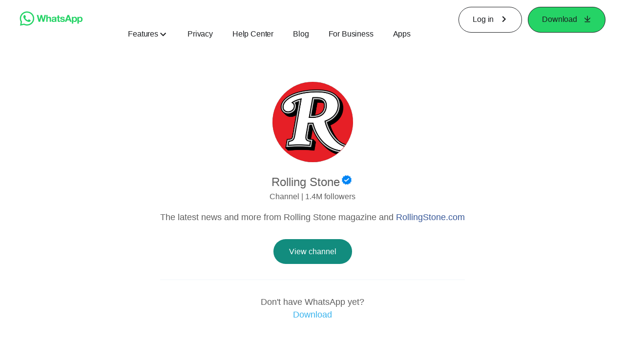

--- FILE ---
content_type: application/x-javascript; charset=utf-8
request_url: https://www.whatsapp.com/ajax/bz?__a=1&__ccg=UNKNOWN&__dyn=7xe6E5aQ1PyUbFp41twpUnwgU29zE6u7E3rw5ux609vCwjE1EE2Cw8G0um4o5-0me0sy0ny0RE2Jw8W1uw2oE17U2ZwrU1Xo1UU3jwea&__hs=20476.BP%3Awhatsapp_www_pkg.2.0...0&__hsi=7598609480802562946&__req=1&__rev=1032373751&__s=7puwhn%3Axsvj8p%3Axhcm3d&__user=0&dpr=2&jazoest=21010&lsd=AdKJdzEtbjU
body_size: -1796
content:
for (;;);{"__ar":1,"rid":"AzgalWZqP0kP-myPTgwfP1p","payload":null,"lid":"7598609492834482643"}